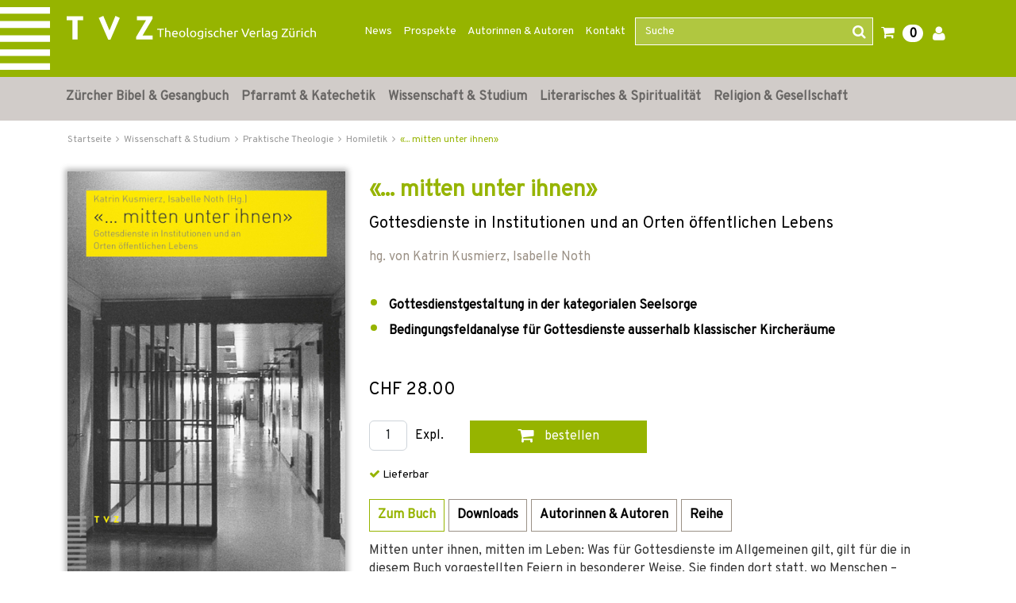

--- FILE ---
content_type: image/svg+xml
request_url: https://www.tvz-verlag.ch/_images_global/logo_text.svg
body_size: 2970
content:
<svg xmlns="http://www.w3.org/2000/svg" viewBox="0 0 187.69 14.46" width="100%" height="100%"><defs><style>.a{fill:#fff;}</style></defs><title>Theologischer_Verlag_Z</title><path class="a" d="M8,1.25V2.51H4.72v9.13H3.27V2.51H0V1.25Z"/><path class="a" d="M9.43,11.64V.24L10.83,0V4a4.86,4.86,0,0,1,1.71-.31,3.84,3.84,0,0,1,1.54.26,2.47,2.47,0,0,1,1,.73,3,3,0,0,1,.51,1.14,6.52,6.52,0,0,1,.15,1.45v4.38H14.34V7.56a6.23,6.23,0,0,0-.1-1.23,2,2,0,0,0-.32-.82,1.19,1.19,0,0,0-.6-.46,2.53,2.53,0,0,0-.93-.14l-.47,0L11.47,5l-.39.08-.25.08v6.48Z"/><path class="a" d="M17.56,7.76A4.94,4.94,0,0,1,17.86,6a3.73,3.73,0,0,1,.8-1.28A3.24,3.24,0,0,1,19.8,3.9a3.56,3.56,0,0,1,1.32-.25,3,3,0,0,1,2.41,1,4.5,4.5,0,0,1,.84,3v.23a2.26,2.26,0,0,1,0,.27H19a2.84,2.84,0,0,0,.7,1.84,2.58,2.58,0,0,0,1.92.63,4.86,4.86,0,0,0,1.24-.13,4,4,0,0,0,.76-.24l.19,1.17a4.08,4.08,0,0,1-.89.28,6.34,6.34,0,0,1-1.45.15,4.5,4.5,0,0,1-1.76-.31A3.21,3.21,0,0,1,17.8,9.38,5.2,5.2,0,0,1,17.56,7.76ZM22.92,7a2.35,2.35,0,0,0-.47-1.55,1.64,1.64,0,0,0-1.35-.61,1.74,1.74,0,0,0-.84.19,1.91,1.91,0,0,0-.63.49,2.13,2.13,0,0,0-.39.69,3.14,3.14,0,0,0-.19.79Z"/><path class="a" d="M33.27,7.74A4.93,4.93,0,0,1,33,9.42a3.77,3.77,0,0,1-.76,1.29,3.21,3.21,0,0,1-1.16.83,3.87,3.87,0,0,1-2.94,0A3.21,3.21,0,0,1,27,10.71a3.77,3.77,0,0,1-.76-1.29A4.93,4.93,0,0,1,26,7.74a4.92,4.92,0,0,1,.27-1.67A3.72,3.72,0,0,1,27,4.77a3.21,3.21,0,0,1,1.16-.83,3.87,3.87,0,0,1,2.94,0,3.21,3.21,0,0,1,1.16.83A3.72,3.72,0,0,1,33,6.07,4.92,4.92,0,0,1,33.27,7.74Zm-1.46,0a3.31,3.31,0,0,0-.59-2.09,2.07,2.07,0,0,0-3.22,0,3.31,3.31,0,0,0-.6,2.09A3.31,3.31,0,0,0,28,9.83a2.07,2.07,0,0,0,3.22,0A3.31,3.31,0,0,0,31.81,7.74Z"/><path class="a" d="M37.57,11.79a2.68,2.68,0,0,1-1.83-.55A2.2,2.2,0,0,1,35.2,9.6V.24L36.6,0V9.38a2.32,2.32,0,0,0,.06.57.78.78,0,0,0,.19.36.89.89,0,0,0,.36.2,4.63,4.63,0,0,0,.56.11Z"/><path class="a" d="M46.21,7.74a4.93,4.93,0,0,1-.27,1.68,3.91,3.91,0,0,1-.75,1.29,3.34,3.34,0,0,1-1.17.83,3.87,3.87,0,0,1-2.94,0,3.3,3.3,0,0,1-1.16-.83,3.93,3.93,0,0,1-.76-1.29,4.93,4.93,0,0,1-.27-1.68,4.92,4.92,0,0,1,.27-1.67,3.88,3.88,0,0,1,.76-1.3,3.3,3.3,0,0,1,1.16-.83,3.87,3.87,0,0,1,2.94,0,3.34,3.34,0,0,1,1.17.83,3.86,3.86,0,0,1,.75,1.3A4.92,4.92,0,0,1,46.21,7.74Zm-1.45,0a3.37,3.37,0,0,0-.59-2.09,2.08,2.08,0,0,0-3.23,0,3.37,3.37,0,0,0-.59,2.09,3.37,3.37,0,0,0,.59,2.09,2.08,2.08,0,0,0,3.23,0A3.37,3.37,0,0,0,44.76,7.74Z"/><path class="a" d="M53.07,10.86a3.92,3.92,0,0,1-.7.31,3.67,3.67,0,0,1-1.21.18,3.81,3.81,0,0,1-1.32-.22,2.8,2.8,0,0,1-1.09-.7A3.3,3.3,0,0,1,48,9.26a4.7,4.7,0,0,1-.27-1.68A4.62,4.62,0,0,1,48,6a3.46,3.46,0,0,1,.74-1.23A3.31,3.31,0,0,1,49.93,4a4,4,0,0,1,1.59-.29,8.69,8.69,0,0,1,1.71.14c.48.09.89.18,1.22.26v7a3.29,3.29,0,0,1-.93,2.61,4.2,4.2,0,0,1-2.82.81,7.74,7.74,0,0,1-1.39-.12,8.11,8.11,0,0,1-1.13-.28l.25-1.22a6.19,6.19,0,0,0,1,.29,5.88,5.88,0,0,0,1.27.13,2.62,2.62,0,0,0,1.79-.49,2,2,0,0,0,.55-1.58Zm0-5.79A3.68,3.68,0,0,0,52.49,5a6.07,6.07,0,0,0-1,0,2.11,2.11,0,0,0-1.73.73,2.94,2.94,0,0,0-.61,2,3.59,3.59,0,0,0,.17,1.16,2.27,2.27,0,0,0,.47.79,1.82,1.82,0,0,0,.67.47,2.4,2.4,0,0,0,.79.15,3.3,3.3,0,0,0,1-.16,2.6,2.6,0,0,0,.73-.37Z"/><path class="a" d="M57.54,2.43a.89.89,0,0,1-.64-.25.87.87,0,0,1-.26-.66.9.9,0,1,1,1.8,0,.87.87,0,0,1-.26.66A.89.89,0,0,1,57.54,2.43Zm.7,9.21H56.85V3.84h1.39Z"/><path class="a" d="M62.46,10.64a2.76,2.76,0,0,0,1.27-.23.77.77,0,0,0,.41-.72,1,1,0,0,0-.41-.81,6.39,6.39,0,0,0-1.33-.67l-.86-.37a3.14,3.14,0,0,1-.72-.44,1.86,1.86,0,0,1-.66-1.5,2,2,0,0,1,.77-1.65A3.28,3.28,0,0,1,63,3.65q.33,0,.66,0l.62.09.5.12.34.1-.26,1.2a3.76,3.76,0,0,0-.7-.25A4.82,4.82,0,0,0,63,4.81a2.08,2.08,0,0,0-1,.24.76.76,0,0,0-.43.72,1,1,0,0,0,.1.46,1.06,1.06,0,0,0,.3.35,2.54,2.54,0,0,0,.5.29c.2.09.44.19.72.29s.7.27,1,.41a2.84,2.84,0,0,1,.74.47,1.78,1.78,0,0,1,.47.65,2.39,2.39,0,0,1,.17.94,1.88,1.88,0,0,1-.8,1.64,4,4,0,0,1-2.29.55,6.2,6.2,0,0,1-1.62-.17c-.39-.12-.66-.2-.8-.26l.26-1.2.76.27A4.45,4.45,0,0,0,62.46,10.64Z"/><path class="a" d="M70.72,11.82a4.19,4.19,0,0,1-1.65-.3,3.25,3.25,0,0,1-1.2-.84,3.45,3.45,0,0,1-.73-1.28,5.37,5.37,0,0,1-.24-1.64,5.2,5.2,0,0,1,.26-1.66,3.89,3.89,0,0,1,.74-1.29A3.4,3.4,0,0,1,69.08,4a3.9,3.9,0,0,1,1.55-.3,6.2,6.2,0,0,1,1.05.09,4.32,4.32,0,0,1,1,.28l-.32,1.19A2.9,2.9,0,0,0,71.65,5a4.17,4.17,0,0,0-.88-.09A2.2,2.2,0,0,0,69,5.61a3.23,3.23,0,0,0-.63,2.15,4.16,4.16,0,0,0,.15,1.15,2.25,2.25,0,0,0,.45.9,2,2,0,0,0,.78.58,3.11,3.11,0,0,0,1.17.2,4.49,4.49,0,0,0,1-.1,3.57,3.57,0,0,0,.7-.23l.2,1.17a1.33,1.33,0,0,1-.35.14,3.19,3.19,0,0,1-.51.12,5.4,5.4,0,0,1-.6.09A4.64,4.64,0,0,1,70.72,11.82Z"/><path class="a" d="M74.31,11.64V.24L75.7,0V4a5,5,0,0,1,1.71-.31A3.89,3.89,0,0,1,79,3.94a2.37,2.37,0,0,1,1,.73,2.84,2.84,0,0,1,.52,1.14,6.52,6.52,0,0,1,.15,1.45v4.38h-1.4V7.56a7.2,7.2,0,0,0-.09-1.23,2.13,2.13,0,0,0-.33-.82,1.19,1.19,0,0,0-.6-.46,2.53,2.53,0,0,0-.93-.14l-.46,0L76.34,5,76,5.08l-.25.08v6.48Z"/><path class="a" d="M82.44,7.76A4.94,4.94,0,0,1,82.74,6a3.71,3.71,0,0,1,.79-1.28,3.24,3.24,0,0,1,1.14-.77A3.56,3.56,0,0,1,86,3.65a3,3,0,0,1,2.42,1,4.5,4.5,0,0,1,.84,3v.23a2.13,2.13,0,0,1,0,.27H83.89A2.84,2.84,0,0,0,84.6,10a2.58,2.58,0,0,0,1.92.63,4.91,4.91,0,0,0,1.24-.13,4.16,4.16,0,0,0,.75-.24l.2,1.17a4.28,4.28,0,0,1-.89.28,6.4,6.4,0,0,1-1.45.15,4.47,4.47,0,0,1-1.76-.31,3.32,3.32,0,0,1-1.23-.84,3.52,3.52,0,0,1-.71-1.29A5.51,5.51,0,0,1,82.44,7.76ZM87.79,7a2.3,2.3,0,0,0-.47-1.55A1.6,1.6,0,0,0,86,4.83a1.8,1.8,0,0,0-.85.19,2,2,0,0,0-.62.49,2.36,2.36,0,0,0-.4.69,3.64,3.64,0,0,0-.19.79Z"/><path class="a" d="M94.14,3.68a3,3,0,0,1,.41,0,3.4,3.4,0,0,1,.46.06l.41.07.28.07-.24,1.22a4.21,4.21,0,0,0-1.53-.23,3.94,3.94,0,0,0-.77.08l-.51.11v6.56H91.26V4.17a10.31,10.31,0,0,1,1.23-.34A8.28,8.28,0,0,1,94.14,3.68Z"/><path class="a" d="M109,1.25c-.38,1.1-.74,2.11-1.08,3.05s-.69,1.82-1,2.66-.65,1.64-1,2.41-.66,1.52-1,2.27h-1.36c-.34-.75-.67-1.51-1-2.27s-.65-1.57-1-2.41-.68-1.73-1-2.66-.71-1.95-1.08-3h1.61q.81,2.37,1.59,4.56c.52,1.46,1,2.83,1.6,4.11.55-1.27,1.09-2.64,1.61-4.11s1-3,1.57-4.56Z"/><path class="a" d="M109.24,7.76a4.94,4.94,0,0,1,.3-1.81,3.73,3.73,0,0,1,.8-1.28,3.24,3.24,0,0,1,1.14-.77,3.56,3.56,0,0,1,1.32-.25,3,3,0,0,1,2.41,1,4.5,4.5,0,0,1,.84,3v.23a2.26,2.26,0,0,1,0,.27H110.7a2.84,2.84,0,0,0,.7,1.84,2.58,2.58,0,0,0,1.92.63,4.86,4.86,0,0,0,1.24-.13,4,4,0,0,0,.76-.24l.19,1.17a4.08,4.08,0,0,1-.89.28,6.34,6.34,0,0,1-1.45.15,4.5,4.5,0,0,1-1.76-.31,3.21,3.21,0,0,1-1.93-2.13A5.2,5.2,0,0,1,109.24,7.76ZM114.6,7a2.35,2.35,0,0,0-.47-1.55,1.64,1.64,0,0,0-1.35-.61,1.74,1.74,0,0,0-.84.19,1.91,1.91,0,0,0-.63.49,2.13,2.13,0,0,0-.39.69,3.14,3.14,0,0,0-.19.79Z"/><path class="a" d="M120.94,3.68a3.25,3.25,0,0,1,.42,0,3.47,3.47,0,0,1,.45.06l.42.07.27.07-.24,1.22L121.72,5a5.34,5.34,0,0,0-1-.08A4,4,0,0,0,120,5l-.5.11v6.56h-1.4V4.17a10.31,10.31,0,0,1,1.23-.34A8.28,8.28,0,0,1,120.94,3.68Z"/><path class="a" d="M126.19,11.79a2.68,2.68,0,0,1-1.83-.55,2.2,2.2,0,0,1-.54-1.64V.24l1.4-.24V9.38a2.32,2.32,0,0,0,.06.57.78.78,0,0,0,.19.36.89.89,0,0,0,.36.2,4.63,4.63,0,0,0,.56.11Z"/><path class="a" d="M130.47,3.65a4.21,4.21,0,0,1,1.42.21,2.23,2.23,0,0,1,1.43,1.56,4.61,4.61,0,0,1,.15,1.21v4.88l-.5.08-.73.1-.88.08c-.31,0-.63,0-.94,0a5.09,5.09,0,0,1-1.21-.14,2.63,2.63,0,0,1-1-.43,1.92,1.92,0,0,1-.63-.77,2.69,2.69,0,0,1-.23-1.16,2.16,2.16,0,0,1,.27-1.1,2,2,0,0,1,.71-.75,3.3,3.3,0,0,1,1-.42,5.72,5.72,0,0,1,1.26-.14l.43,0,.43.06.35.07.21,0V6.71A3.23,3.23,0,0,0,132,6a1.63,1.63,0,0,0-.27-.6,1.5,1.5,0,0,0-.53-.42,2.21,2.21,0,0,0-.88-.15,7.2,7.2,0,0,0-1.21.09,4.64,4.64,0,0,0-.77.21L128.2,4a4,4,0,0,1,.9-.23A7.39,7.39,0,0,1,130.47,3.65Zm.12,7c.33,0,.62,0,.88,0a3.36,3.36,0,0,0,.63-.08V8.21a1.59,1.59,0,0,0-.48-.13A4.83,4.83,0,0,0,130.8,8a5.43,5.43,0,0,0-.67.05,1.91,1.91,0,0,0-.64.19,1.25,1.25,0,0,0-.49.39,1,1,0,0,0-.2.65,1.11,1.11,0,0,0,.48,1A2.47,2.47,0,0,0,130.59,10.64Z"/><path class="a" d="M140.67,10.86a3.92,3.92,0,0,1-.7.31,3.67,3.67,0,0,1-1.21.18,3.81,3.81,0,0,1-1.32-.22,2.8,2.8,0,0,1-1.09-.7,3.3,3.3,0,0,1-.74-1.17,4.7,4.7,0,0,1-.27-1.68A4.62,4.62,0,0,1,135.6,6a3.46,3.46,0,0,1,.74-1.23A3.31,3.31,0,0,1,137.53,4a4,4,0,0,1,1.59-.29,8.69,8.69,0,0,1,1.71.14c.48.09.89.18,1.22.26v7a3.29,3.29,0,0,1-.93,2.61,4.2,4.2,0,0,1-2.82.81,7.74,7.74,0,0,1-1.39-.12,8.11,8.11,0,0,1-1.13-.28l.25-1.22a6.19,6.19,0,0,0,1,.29,5.88,5.88,0,0,0,1.27.13,2.62,2.62,0,0,0,1.79-.49,2,2,0,0,0,.55-1.58Zm0-5.79a3.68,3.68,0,0,0-.56-.11,6.07,6.07,0,0,0-1,0,2.11,2.11,0,0,0-1.73.73,2.94,2.94,0,0,0-.61,2A3.59,3.59,0,0,0,137,8.75a2.27,2.27,0,0,0,.47.79,1.82,1.82,0,0,0,.67.47,2.4,2.4,0,0,0,.79.15,3.3,3.3,0,0,0,1-.16,2.6,2.6,0,0,0,.73-.37Z"/><path class="a" d="M154.6,2.4c-.23.26-.49.57-.8.94s-.63.77-1,1.21L151.78,6q-.54.75-1.05,1.5c-.35.51-.68,1-1,1.51s-.59,1-.84,1.43h5.85v1.24h-7.54v-1c.21-.4.46-.84.74-1.32s.59-1,.92-1.47.66-1,1-1.52.7-1,1-1.47.68-.91,1-1.32.62-.77.89-1.08h-5.34V1.25h7.12Z"/><path class="a" d="M162.43,11.42c-.32.08-.74.16-1.26.25a11,11,0,0,1-1.83.14,3.74,3.74,0,0,1-1.51-.27,2.4,2.4,0,0,1-1-.74,3,3,0,0,1-.54-1.13,6,6,0,0,1-.17-1.45V3.84h1.4V7.92a3.54,3.54,0,0,0,.45,2,1.74,1.74,0,0,0,1.51.62l.47,0,.45,0,.38,0a1.52,1.52,0,0,0,.25-.05V3.84h1.39Zm-4.57-9a.84.84,0,0,1-.61-.25.83.83,0,0,1-.26-.63.85.85,0,0,1,.26-.64.84.84,0,0,1,.61-.25.82.82,0,0,1,.6.25.82.82,0,0,1,.27.64.8.8,0,0,1-.27.63A.82.82,0,0,1,157.86,2.4Zm2.85,0a.84.84,0,0,1-.61-.25.79.79,0,0,1-.26-.63.82.82,0,0,1,.26-.64.84.84,0,0,1,.61-.25.87.87,0,0,1,.87.89.83.83,0,0,1-.26.63A.85.85,0,0,1,160.71,2.4Z"/><path class="a" d="M167.71,3.68a3,3,0,0,1,.41,0,3.4,3.4,0,0,1,.46.06l.41.07.28.07L169,5.12a4.21,4.21,0,0,0-1.53-.23,3.94,3.94,0,0,0-.77.08l-.5.11v6.56h-1.4V4.17a10.31,10.31,0,0,1,1.23-.34A8.28,8.28,0,0,1,167.71,3.68Z"/><path class="a" d="M171.31,2.43a.89.89,0,0,1-.64-.25.87.87,0,0,1-.26-.66.9.9,0,1,1,1.8,0,.87.87,0,0,1-.26.66A.89.89,0,0,1,171.31,2.43Zm.71,9.21h-1.4V3.84H172Z"/><path class="a" d="M177.81,11.82a4.24,4.24,0,0,1-1.66-.3,3.25,3.25,0,0,1-1.2-.84,3.45,3.45,0,0,1-.73-1.28A5.37,5.37,0,0,1,174,7.76a5.2,5.2,0,0,1,.26-1.66A3.91,3.91,0,0,1,175,4.81,3.36,3.36,0,0,1,176.16,4a3.94,3.94,0,0,1,1.56-.3,6.2,6.2,0,0,1,1.05.09,4.24,4.24,0,0,1,1,.28l-.31,1.19a3,3,0,0,0-.73-.24,4.17,4.17,0,0,0-.88-.09,2.2,2.2,0,0,0-1.79.73,3.23,3.23,0,0,0-.62,2.15,4.17,4.17,0,0,0,.14,1.15,2.25,2.25,0,0,0,.45.9,2,2,0,0,0,.79.58,3.11,3.11,0,0,0,1.17.2,4.4,4.4,0,0,0,1-.1,3.7,3.7,0,0,0,.71-.23l.19,1.17a1.24,1.24,0,0,1-.34.14,3.19,3.19,0,0,1-.51.12,5.58,5.58,0,0,1-.61.09A4.49,4.49,0,0,1,177.81,11.82Z"/><path class="a" d="M181.39,11.64V.24l1.4-.24V4a4.21,4.21,0,0,1,.83-.23,4.37,4.37,0,0,1,.88-.08,3.84,3.84,0,0,1,1.54.26,2.37,2.37,0,0,1,1,.73,2.84,2.84,0,0,1,.52,1.14,6.52,6.52,0,0,1,.15,1.45v4.38H186.3V7.56a7.1,7.1,0,0,0-.1-1.23,2.13,2.13,0,0,0-.32-.82,1.19,1.19,0,0,0-.6-.46,2.53,2.53,0,0,0-.93-.14l-.47,0-.46.06-.39.08-.24.08v6.48Z"/></svg>